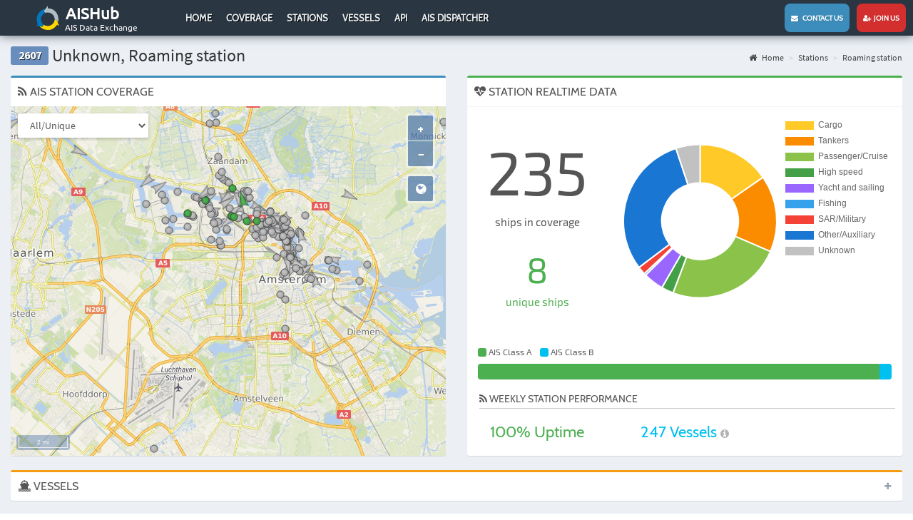

--- FILE ---
content_type: text/html; charset=UTF-8
request_url: https://www.aishub.net/stations/2607?page=5&sort=lastUpdate
body_size: 5267
content:
<!DOCTYPE html>
<html lang="en-US">
<head>
    <meta charset="UTF-8">
    <meta http-equiv="X-UA-Compatible" content="IE=edge">
        <title>AIS Station 2607 - Unknown, Roaming station | AISHub</title>
    <meta http-equiv="X-UA-Compatible" content="IE=edge">
    <meta name="viewport" content="width=device-width, initial-scale=1, user-scalable=no">
    <meta name="msapplication-config" content="none"/>
    <link rel="manifest" href="/manifest.json">
    <link rel="apple-touch-icon" sizes="57x57" href="/images/graphics/launcher/ios/icon-57x57.png">
    <link rel="apple-touch-icon" sizes="60x60" href="/images/graphics/launcher/ios/icon-60x60.png">
    <link rel="apple-touch-icon" sizes="72x72" href="/images/graphics/launcher/ios/icon-72x72.png">
    <link rel="apple-touch-icon" sizes="76x76" href="/images/graphics/launcher/ios/icon-76x76.png">
    <link rel="apple-touch-icon" sizes="114x114" href="/images/graphics/launcher/ios/icon-114x114.png">
    <link rel="apple-touch-icon" sizes="120x120" href="/images/graphics/launcher/ios/icon-120x120.png">
    <link rel="apple-touch-icon" sizes="144x144" href="/images/graphics/launcher/ios/icon-144x144.png">
    <link rel="apple-touch-icon" sizes="152x152" href="/images/graphics/launcher/ios/icon-152x152.png">
    <link rel="apple-touch-icon" sizes="180x180" href="/images/graphics/launcher/ios/icon-180x180.png">
    <link rel="icon" sizes="192x192" href="/images/graphics/launcher/icon-4x.png">
    <meta name="apple-mobile-web-app-capable" content="yes">
    <meta name="apple-mobile-web-app-status-bar-style" content="black">
    <meta name="theme-color" content="#2b3643">
    <meta name="apple-mobile-web-app-title" content="AISHub">

    <!--[if lt IE 9]>
    <script src="https://oss.maxcdn.com/html5shiv/3.7.3/html5shiv.min.js"></script>
    <script src="https://oss.maxcdn.com/respond/1.4.2/respond.min.js"></script>
    <![endif]-->
    <meta name="description" content="Coverage and statistics for AIS Station 2607 - Unknown, Roaming station">
<link href="/assets/347aa147/css/bootstrap.min.css?v=1617177412" rel="stylesheet">
<link href="/assets/1a5a6539/css/font-awesome.min.css?v=1617177412" rel="stylesheet">
<link href="/assets/c66b8aba/css/AdminLTE.min.css?v=1617177412" rel="stylesheet">
<link href="/assets/c66b8aba/css/skins/_all-skins.min.css?v=1617177412" rel="stylesheet">
<link href="/assets/cc817936/css/flag-icon.min.css?v=1617177412" rel="stylesheet">
<link href="/assets/d03b3863/css/app.css?v=1617177412" rel="stylesheet">
<link href="/assets/a798d0de/dataTables.bootstrap.css?v=1617177412" rel="stylesheet">
<link href="/assets/167be817/css/kv-grid.min.css?v=1617177412" rel="stylesheet">
<link href="/assets/dfd7ff50/dist/css/bootstrap-dialog.min.css?v=1617177412" rel="stylesheet">
<link href="/assets/24964c16/css/select2.min.css?v=1617177412" rel="stylesheet">
<link href="/assets/24964c16/css/select2-addl.min.css?v=1617177412" rel="stylesheet">
<link href="/assets/24964c16/css/select2-krajee.min.css?v=1617177412" rel="stylesheet">
<link href="/assets/54c65e04/css/kv-widgets.min.css?v=1617177412" rel="stylesheet">
<style>.bootstrap-dialog .modal-header.bootstrap-dialog-draggable{cursor:move}</style>
<script src="/assets/37ba9f7/js/dialog.min.js?v=1617177412"></script>
<script type="text/javascript">var krajeeDialogDefaults_71c625b2 = {"alert":{"type":"type-info","title":"Information","buttonLabel":"<span class=\"glyphicon glyphicon-ok\"></span> Ok"},"confirm":{"type":"type-warning","title":"Confirmation","btnOKClass":"btn-warning","btnOKLabel":"<span class=\"glyphicon glyphicon-ok\"></span> Ok","btnCancelLabel":"<span class=\"glyphicon glyphicon-ban-circle\"></span> Cancel"},"prompt":{"draggable":false,"title":"Information","buttons":[{"label":"Cancel","icon":"glyphicon glyphicon-ban-circle"},{"label":"Ok","icon":"glyphicon glyphicon-ok","cssClass":"btn-primary"}],"closable":false},"dialog":{"draggable":true,"title":"Information","buttons":[{"label":"Cancel","icon":"glyphicon glyphicon-ban-circle"},{"label":"Ok","icon":"glyphicon glyphicon-ok","cssClass":"btn-primary"}]}};
var krajeeDialog_e48a4427 = {"id":"w1"};
var krajeeDialog=new KrajeeDialog(true,krajeeDialog_e48a4427,krajeeDialogDefaults_71c625b2);
var s2options_d6851687 = {"themeCss":".select2-container--krajee","sizeCss":"","doReset":true,"doToggle":false,"doOrder":false};
window.select2_86412aba = {"minimumResultsForSearch":"Infinity","theme":"krajee","width":"100%","language":"en-US"};

var options = { config: {"language":"en-US_EN-US"} , widgets: {"station":{"id":2607,"statistics":[{"type":"daily","stepUnit":"hour","stepSize":1,"timeFormat":"dd H:mm","timeLabelFormat":"D MMM H:mm"},{"type":"weekly","stepUnit":"day","stepSize":1,"timeFormat":"ddd","timeLabelFormat":"D MMM H:mm"},{"type":"monthly","stepUnit":"week","stepSize":1,"timeFormat":"[Week] w ","timeLabelFormat":"D MMM H:mm"},{"type":"yearly","stepUnit":"month","stepSize":1,"timeFormat":"MMM","timeLabelFormat":"D MMM YYYY"}]},"stationMap":{"id":2607,"lat":0,"lon":0,"name":"Roaming station"}}}</script>


        <script>
        (function(i,s,o,g,r,a,m){i['GoogleAnalyticsObject']=r;i[r]=i[r]||function(){
            (i[r].q=i[r].q||[]).push(arguments)},i[r].l=1*new Date();a=s.createElement(o),
            m=s.getElementsByTagName(o)[0];a.async=1;a.src=g;m.parentNode.insertBefore(a,m)
        })(window,document,'script','//www.google-analytics.com/analytics.js','ga');

        ga('create', 'UA-27021448-2', 'auto');
        ga('send', 'pageview');
    </script>
    </head>


<body class="hold-transition layout-top-nav sidebar-mini">
<div class="wrapper">

    <header class="main-header">
    <nav class="navbar navbar-static-top">

        <div class="navbar-header">

            <a href="#" class="mobile-menu-toggle" role="button">
                <span class="sr-only">Toggle navigation</span>
            </a>

            <a href="https://www.aishub.net/" class="logo">
                <img class="logo-large" src="/images/graphics/logo.png" alt="AisHub Logo">                <h1>AISHub</h1>
                <h2>AIS Data Exchange</h2>
            </a>
        </div>
        <div class="desktop">
            <div class="collapse navbar-collapse pull-left " id="navbar-collapse">
                <ul id="w2" class="nav navbar-nav"><li><a href="/">Home</a></li>
<li><a href="/coverage">Coverage</a></li>
<li><a href="/stations">Stations</a></li>
<li><a href="/vessels">Vessels</a></li>
<li><a href="/api">API</a></li>
<li><a href="/ais-dispatcher">AIS Dispatcher</a></li></ul>            </div>
        </div>


        <div class="navbar-custom-menu">
            <ul class="nav navbar-nav">
                <li><a href="/contact" class="contactUs"><i class="fa fa-envelope" aria-hidden="true"></i> &nbsp;&nbsp;Contact us</a></li>
                <li><a href="/join-us" class="joinUs"><i class="fa fa-user-plus" aria-hidden="true"></i> &nbsp;Join us</a></li>
            </ul>

        </div>
    </nav>
</header>


<!-- Left side column. contains the logo and sidebar -->
<aside class="main-sidebar">
        <section class="sidebar">
        <ul class="nav navbar-nav sidebar-menu"><li><a href="/"><span>Home</span></a></li>
<li><a href="/coverage"><span>Coverage</span></a></li>
<li><a href="/stations"><span>Stations</span></a></li>
<li><a href="/vessels"><span>Vessels</span></a></li>
<li><a href="/api"><span>API</span></a></li>
<li><a href="/ais-dispatcher"><span>AIS Dispatcher</span></a></li></ul>    </section>
</aside>


    <div class="content-wrapper">

        
        <section class="content-header">

            <h1><span class="label label-default stationBoxID">2607</span> Unknown, Roaming station</h1>

            <ul class="breadcrumb"><li><a href="/"><i class="fa fa-home"></i> Home</a></li>
<li><a href="https://www.aishub.net/stations">Stations</a></li>
<li><a href="https://www.aishub.net/stations/2607">Roaming station</a></li>
</ul>        </section>

        <section class="content">
            
<div class="row">
    <div class="col-md-6">
        
<div class="box box-primary">
    <div class="box-header">
        <h3 class="box-title"><i class="fa fa-rss"></i> AIS STATION COVERAGE</h3>
    </div>
    <div class="box-body stationMapBox">

        <div id="stationMap"></div>

        <select class="form-control mapTypeSelector">
            <option value="number">All/Unique</option>
            <option value="type">Ship type</option>
            <option value="class">AIS Class</option>
        </select>

        <div id="stationMapPopup" class="row">
            <h1><i class="fa fa-ship"></i> <span id="stationMapShipName"></span></h1>
            <table class="table table-responsive popupTable">
                <tr>
                    <td class="table-label">Sources:</td>
                    <td id="stationMapShipStations">0</td>
                </tr>
            </table>
            <div id="stationMapPopupClose">x</div>
        </div>

    </div>
</div>
    </div>

    <div class="col-md-6">
        <div class="box box-success">
    <div class="box-header with-border">
        <h3 class="box-title"><i class="fa fa-heartbeat stationRealtimeLoader"></i> STATION REALTIME DATA</h3>
    </div>
    <div class="box-body">

        <div class="row">

                        <div class="col-xs-4 stationRealtimeShips">
                <div class="stationRealtimeShipAll">235</div>
                <div class="stationRealtimeShipAllLabel">ships in coverage</div>

                <div class="stationRealtimeShipUnique">8</div>
                <div class="stationRealtimeShipUniqueLabel">unique ships</div>
            </div>


                        <div class="col-xs-8 stationChartContainer">
                <canvas id="realtimeShipType"></canvas>
            </div>


                        <div class="col-xs-12 stationRealtimeClass">
                <div class="legend">
                    <span class="labelColorA"></span> AIS Class A &nbsp;&nbsp;
                    <span class="labelColorB"></span> AIS Class B
                </div>

                <div class="progress" id="stationChart-aistype">
                    <div id="stationRealtimeClassA" class="progress-bar progress-bar-success" role="progressbar"
                         data-toggle="tooltip" title="Class A">
                    </div>
                    <div id="stationRealtimeClassB" class="progress-bar progress-bar-info" role="progressbar" data-toggle="tooltip"
                         title="Class B">
                    </div>
                </div>
            </div>

                        <div class="col-xs-12 stationRealtimeInfo">

                <h3><i class="fa fa-rss" aria-hidden="true"></i> Weekly Station performance</h3>

                <div class="row">
                    <div class="col-xs-4 uptime text-green">
                        <span id="uptime">100</span>% Uptime
                    </div>
                    <div class="col-xs-4 " style="text-decoration: none;
    font-family: Cabin, 'Source Code Pro', sans-serif;
    font-size: 22px;
    line-height: 46px;
    text-align: center;color: #00c0f0">
                        <span id="average1w">247</span> Vessels
                        <i class="fa fa-info-circle" style="font-size: 14px; color: #b4b4b4" data-toggle="tooltip" data-placement="top" title="average number of vessels for last 7 days"> </i>
                    </div>

                                    </div>
            </div>
        </div>
    </div>
</div>    </div>

    <div class="col-md-12">
        
<div class="box box-warning collapsed-box">
    <div class="box-header">
        <h3 class="box-title"><i class="fa fa-ship"></i> VESSELS</h3>
        <div class="box-tools pull-right">
            <button type="button" class="btn btn-box-tool" data-widget="collapse"><i class="fa fa-plus"></i>
            </button>
        </div>
    </div>
    <div class="box-body">
        <div id="w0-pjax" data-pjax-container="" data-pjax-push-state data-pjax-timeout="1000"><div class="kv-loader-overlay"><div class="kv-loader"></div></div><div id="w0" class="grid-view hide-resize" data-krajee-grid="kvGridInit_00000000"><div class="text-right"><div class="summary">Showing <b>33-40</b> of <b>235</b> items.</div></div><div id="w0-container" class="table-responsive kv-grid-container"><table class="table dataTable table-bordered table-striped kv-grid-table kv-table-wrap"><thead>

<tr><th class="sorting"><a href="/stations/2607?page=5&amp;sort=mmsi" data-sort="mmsi">MMSI</a></th><th class="sorting"><a href="/stations/2607?page=5&amp;sort=name" data-sort="name">Name</a></th><th class="sorting"><a href="/stations/2607?page=5&amp;sort=sources" data-sort="sources">Distinct</a></th><th class="sorting_asc"><a class="asc" href="/stations/2607?page=5&amp;sort=-lastUpdate" data-sort="-lastUpdate">Last Update</a></th></tr><tr id="w0-filters" class="filters skip-export"><td><input type="text" class="form-control" name="Ship[mmsi]"></td><td><input type="text" class="form-control" name="Ship[name]"></td><td><div class="kv-plugin-loading loading-ship-sources">&nbsp;</div><select id="ship-sources" class="form-control" name="Ship[sources]" data-s2-options="s2options_d6851687" data-krajee-select2="select2_86412aba" style="display:none">
<option value="0">All</option>
<option value="1">Yes</option>
<option value="-1">No</option>
</select></td><td>&nbsp;</td></tr>

</thead>
<tbody>
<tr data-key="{&quot;SITE&quot;:null,&quot;MMSI&quot;:null}"><td style="width:90px;text-align:center;" data-col-seq="0">244083478</td><td data-col-seq="1">NOVATION</td><td style="width:40px;text-align:center;" data-col-seq="2"><span class="badge badge bg-green">1</span></td><td style="width:160px;text-align:center;" data-col-seq="3">30-01-2026 12:06 UTC</td></tr>
<tr data-key="{&quot;SITE&quot;:null,&quot;MMSI&quot;:null}"><td style="width:90px;text-align:center;" data-col-seq="0">244202194</td><td data-col-seq="1">HELSINKI</td><td style="width:40px;text-align:center;" data-col-seq="2"><span class="badge badge bg-blue">5</span></td><td style="width:160px;text-align:center;" data-col-seq="3">30-01-2026 12:06 UTC</td></tr>
<tr data-key="{&quot;SITE&quot;:null,&quot;MMSI&quot;:null}"><td style="width:90px;text-align:center;" data-col-seq="0">244013256</td><td data-col-seq="1">ATHENE</td><td style="width:40px;text-align:center;" data-col-seq="2"><span class="badge badge bg-blue">5</span></td><td style="width:160px;text-align:center;" data-col-seq="3">30-01-2026 12:06 UTC</td></tr>
<tr data-key="{&quot;SITE&quot;:null,&quot;MMSI&quot;:null}"><td style="width:90px;text-align:center;" data-col-seq="0">253000074</td><td data-col-seq="1">STORM</td><td style="width:40px;text-align:center;" data-col-seq="2"><span class="badge badge bg-blue">5</span></td><td style="width:160px;text-align:center;" data-col-seq="3">30-01-2026 12:06 UTC</td></tr>
<tr data-key="{&quot;SITE&quot;:null,&quot;MMSI&quot;:null}"><td style="width:90px;text-align:center;" data-col-seq="0">244710173</td><td data-col-seq="1">CURACAO</td><td style="width:40px;text-align:center;" data-col-seq="2"><span class="badge badge bg-blue">4</span></td><td style="width:160px;text-align:center;" data-col-seq="3">30-01-2026 12:06 UTC</td></tr>
<tr data-key="{&quot;SITE&quot;:null,&quot;MMSI&quot;:null}"><td style="width:90px;text-align:center;" data-col-seq="0">209951000</td><td data-col-seq="1">BOKALIFT 2</td><td style="width:40px;text-align:center;" data-col-seq="2"><span class="badge badge bg-blue">17</span></td><td style="width:160px;text-align:center;" data-col-seq="3">30-01-2026 12:06 UTC</td></tr>
<tr data-key="{&quot;SITE&quot;:null,&quot;MMSI&quot;:null}"><td style="width:90px;text-align:center;" data-col-seq="0">244670535</td><td data-col-seq="1">ARCTURUS</td><td style="width:40px;text-align:center;" data-col-seq="2"><span class="badge badge bg-blue">9</span></td><td style="width:160px;text-align:center;" data-col-seq="3">30-01-2026 12:06 UTC</td></tr>
<tr data-key="{&quot;SITE&quot;:null,&quot;MMSI&quot;:null}"><td style="width:90px;text-align:center;" data-col-seq="0">244860074</td><td data-col-seq="1">ORION</td><td style="width:40px;text-align:center;" data-col-seq="2"><span class="badge badge bg-blue">10</span></td><td style="width:160px;text-align:center;" data-col-seq="3">30-01-2026 12:06 UTC</td></tr>
</tbody></table></div><div class="text-center"><div class="dataTables_paginate paging_simple_numbers"><ul class="pagination"><li class="prev"><a href="/stations/2607?page=4&amp;sort=lastUpdate" data-page="3"><i class="fa fa-chevron-left"></i> </a></li>
<li><a href="/stations/2607?page=3&amp;sort=lastUpdate" data-page="2">3</a></li>
<li><a href="/stations/2607?page=4&amp;sort=lastUpdate" data-page="3">4</a></li>
<li class="active"><a href="/stations/2607?page=5&amp;sort=lastUpdate" data-page="4">5</a></li>
<li><a href="/stations/2607?page=6&amp;sort=lastUpdate" data-page="5">6</a></li>
<li><a href="/stations/2607?page=7&amp;sort=lastUpdate" data-page="6">7</a></li>
<li class="next"><a href="/stations/2607?page=6&amp;sort=lastUpdate" data-page="5"><i class="fa fa-chevron-right"></i> </a></li></ul></div></div></div></div>    </div>
</div>    </div>

    <div class="col-md-12">
        
    <div class="box box-success">
        <div class="box-header with-border">
            <h3 class="box-title"><i class="fa fa-bar-chart" aria-hidden="true"></i> DAILY                STATISTICS</h3>
            <div class="box-tools pull-right">
                <button type="button" class="btn btn-box-tool" data-widget="collapse"><i class="fa fa-minus"></i>
                </button>
            </div>
        </div>
        <div class="box-body">

            <div class="overlay" id="dailyLoader">
                <h1 style="color:grey" class="fa fa-refresh fa-spin"></h1>
            </div>

            <div class="stationChartContainer">
                <canvas id="stationStatistics-daily"></canvas>
            </div>

            <table class="chartLegend" id="stationChart-dailyLegend"></table>
        </div>
    </div>


    <div class="box box-success">
        <div class="box-header with-border">
            <h3 class="box-title"><i class="fa fa-bar-chart" aria-hidden="true"></i> WEEKLY                STATISTICS</h3>
            <div class="box-tools pull-right">
                <button type="button" class="btn btn-box-tool" data-widget="collapse"><i class="fa fa-minus"></i>
                </button>
            </div>
        </div>
        <div class="box-body">

            <div class="overlay" id="weeklyLoader">
                <h1 style="color:grey" class="fa fa-refresh fa-spin"></h1>
            </div>

            <div class="stationChartContainer">
                <canvas id="stationStatistics-weekly"></canvas>
            </div>

            <table class="chartLegend" id="stationChart-weeklyLegend"></table>
        </div>
    </div>


    <div class="box box-success">
        <div class="box-header with-border">
            <h3 class="box-title"><i class="fa fa-bar-chart" aria-hidden="true"></i> MONTHLY                STATISTICS</h3>
            <div class="box-tools pull-right">
                <button type="button" class="btn btn-box-tool" data-widget="collapse"><i class="fa fa-minus"></i>
                </button>
            </div>
        </div>
        <div class="box-body">

            <div class="overlay" id="monthlyLoader">
                <h1 style="color:grey" class="fa fa-refresh fa-spin"></h1>
            </div>

            <div class="stationChartContainer">
                <canvas id="stationStatistics-monthly"></canvas>
            </div>

            <table class="chartLegend" id="stationChart-monthlyLegend"></table>
        </div>
    </div>


    <div class="box box-success">
        <div class="box-header with-border">
            <h3 class="box-title"><i class="fa fa-bar-chart" aria-hidden="true"></i> YEARLY                STATISTICS</h3>
            <div class="box-tools pull-right">
                <button type="button" class="btn btn-box-tool" data-widget="collapse"><i class="fa fa-minus"></i>
                </button>
            </div>
        </div>
        <div class="box-body">

            <div class="overlay" id="yearlyLoader">
                <h1 style="color:grey" class="fa fa-refresh fa-spin"></h1>
            </div>

            <div class="stationChartContainer">
                <canvas id="stationStatistics-yearly"></canvas>
            </div>

            <table class="chartLegend" id="stationChart-yearlyLegend"></table>
        </div>
    </div>

    </div>
</div>        </section>

                </div>

    
<footer class="main-footer">
    <ul class="social">
        <li><a href="https://www.facebook.com/aishub/" target="_blank"><img src="/images/graphics/facebook.svg" width="24px" height="24px" alt=""></a></li>
        <li><a href="https://twitter.com/AISHUB1" target="_blank"><img src="/images/graphics/twitter.svg" width="24px" height="24px" alt=""></a></li>
        <li class="privacy"><a href="https://www.aishub.net/privacy">Privacy Policy</a></li>
        <li class="privacy"><a href="https://www.aishub.net/aishub-stats">AISHub Stats</a></li>
    </ul>
</footer>

</div>




<script src="/assets/5f850d5b/jquery.min.js?v=1617177412"></script>
<script src="/assets/ff675a50/yii.js?v=1617177412"></script>
<script src="/assets/347aa147/js/bootstrap.min.js?v=1617177412"></script>
<script src="/assets/c66b8aba/js/app.min.js?v=1617177412"></script>
<script src="/assets/951d44f2/Chart.bundle.min.js?v=1617177412"></script>
<script src="/assets/3de7b5c3/jquery-numerator.js?v=1617177412"></script>
<script src="/assets/d03b3863/js/app.js?v=1617177412"></script>
<script src="/assets/d03b3863/js/lib/ol.js?v=1617177412"></script>
<script src="/assets/d03b3863/js/station-map.js?v=1617177412"></script>
<script src="/assets/d03b3863/js/station.js?v=1617177412"></script>
<script src="/assets/dfd7ff50/dist/js/bootstrap-dialog.min.js?v=1617177412"></script>
<script src="/assets/37ba9f7/js/dialog-yii.min.js?v=1617177412"></script>
<script src="/assets/ff675a50/yii.gridView.js?v=1617177412"></script>
<script src="/assets/24964c16/js/select2.full.min.js?v=1617177412"></script>
<script src="/assets/24964c16/js/select2-krajee.min.js?v=1617177412"></script>
<script src="/assets/54c65e04/js/kv-widgets.min.js?v=1617177412"></script>
<script src="/assets/10b9a4ad/jquery.pjax.js?v=1617177412"></script>
<script type="text/javascript">jQuery(function ($) {
krajeeYiiConfirm('krajeeDialog');
var kvGridInit_00000000=function(){

};
kvGridInit_00000000();
jQuery("#w0-pjax").on('pjax:timeout', function(e){e.preventDefault()}).off('pjax:complete.4736a4e4').on('pjax:complete.4736a4e4', function(){setTimeout(kvGridInit_00000000, 2500);
});
jQuery('#w0').yiiGridView({"filterUrl":"\/stations\/2607?page=5\u0026sort=lastUpdate","filterSelector":"#w0-filters input, #w0-filters select"});
if (jQuery('#ship-sources').data('select2')) { jQuery('#ship-sources').select2('destroy'); }
jQuery.when(jQuery('#ship-sources').select2(select2_86412aba)).done(initS2Loading('ship-sources','s2options_d6851687'));

jQuery(document).pjax("#w0-pjax a", {"push":true,"replace":false,"timeout":1000,"scrollTo":false,"container":"#w0-pjax"});
jQuery(document).on("submit", "#w0-pjax form[data-pjax]", function (event) {jQuery.pjax.submit(event, {"push":true,"replace":false,"timeout":1000,"scrollTo":false,"container":"#w0-pjax"});});
});</script></body>
</html>


--- FILE ---
content_type: text/css
request_url: https://www.aishub.net/assets/54c65e04/css/kv-widgets.min.css?v=1617177412
body_size: 103
content:
/*!
 * @package    yii2-krajee-base
 * @subpackage yii2-widget-activeform
 * @author     Kartik Visweswaran <kartikv2@gmail.com>
 * @copyright  Copyright &copy; Kartik Visweswaran, Krajee.com, 2014 - 2017
 * @version    1.8.9
 *
 * Common CSS file for all kartik\widgets.
 *
 * For more JQuery/Bootstrap plugins and demos visit http://plugins.krajee.com
 * For more Yii related demos visit http://demos.krajee.com
 */.kv-plugin-loading{width:25px;height:25px;background:url(../img/loading-plugin.gif) center left no-repeat}.kv-hide{display:none}.kv-input-group-hide .input-group-addon,.kv-input-group-hide .input-group-btn{visibility:hidden}

--- FILE ---
content_type: application/javascript
request_url: https://www.aishub.net/assets/d03b3863/js/app.js?v=1617177412
body_size: 683
content:
function App(t){this.widgets=t.widgets,this.config=t.config}Array.prototype.indexOf||(Array.prototype.indexOf=function(t,n){n=n||0;for(var i=this.length;n<i;){if(this[n]===t)return n;++n}return-1}),Array.prototype.remove=function(){for(var t,n,i=arguments,o=i.length;o&&this.length;)for(t=i[--o];-1!=(n=this.indexOf(t));)this.splice(n,1);return this},Array.prototype.sum=function(){return this.reduce(function(t,n){return t+n})},Array.prototype.max=function(){return Math.max.apply(null,this)},Array.prototype.min=function(){return Math.min.apply(null,this)},Array.prototype.avg=Array.prototype.avg||function(){return this.reduce(function(t,n,i,o){return t+n/o.length},0)},Array.prototype.last=function(){return this[this.length-1]},Array.prototype.indexOf||(Array.prototype.indexOf=function(t,n){n=n||0;for(var i=this.length;n<i;){if(this[n]===t)return n;++n}return-1}),App.prototype.init=function(){window.location.origin||(window.location.origin=window.location.protocol+"//"+window.location.hostname+(window.location.port?":"+window.location.port:""));var i=this;Object.keys(this.widgets).forEach(function(t){var n="widget"+t.charAt(0).toUpperCase()+t.substr(1);void 0!==i[n]&&i[n](i.widgets[t])})},App.setCookie=function(t,n,i){var o=new Date;o.setTime(o.getTime()+24*i*60*60*1e3);var r="expires="+o.toGMTString();document.cookie=t+"="+n+"; "+r},App.getCookie=function(t){for(var t=t+"=",n=document.cookie.split(";"),i=0;i<n.length;i++){for(var o=n[i];" "==o.charAt(0);)o=o.substring(1);if(0==o.indexOf(t))return o.substring(t.length,o.length)}return""},App.getUrlVars=function(){var o={};window.location.href.replace(/[?&]+([^=&]+)=([^&]*)/gi,function(t,n,i){o[n]=i});return o};var app,browserTab=!0;window.onfocus=function(){browserTab=!0},window.onblur=function(){browserTab=!1},$(function(){(app=new App(options)).init(),$(".mobile-menu-toggle").click(function(){$("body").toggleClass("sidebar-open")})});var stationListShips=$("#statistics-ships"),stationListStationsOnline=$("#statistics-stations-online"),stationListStationsOffline=$("#statistics-stations-offline");App.prototype.widgetStationListUpdate=function(){$.getJSON("/stations/realtime.json",function(t){stationListShips.numerator({easing:"linear",duration:700,toValue:t.ships}),stationListStationsOnline.numerator({easing:"linear",duration:700,toValue:t.stationsOnline}),stationListStationsOffline.numerator({easing:"linear",duration:700,toValue:t.stationsOffline})})},App.prototype.widgetStationList=function(){setInterval(function(){window.browserTab&&app.widgetStationListUpdate()},6e4)};